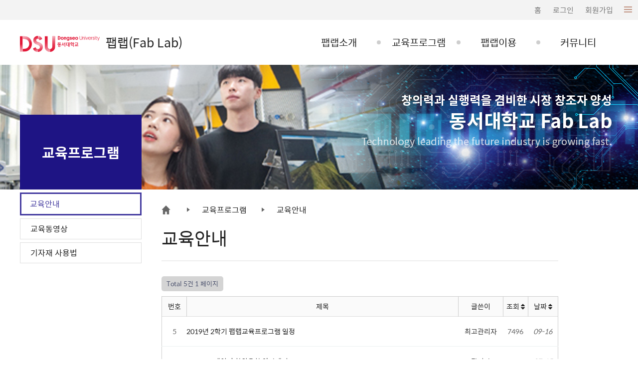

--- FILE ---
content_type: text/html; charset=utf-8
request_url: http://fablab.dongseo.ac.kr/bbs/board.php?bo_table=edu&sop=and&admin_mode=&sst=wr_hit&sod=desc&sfl=&stx=&sca=&page=1
body_size: 21467
content:
<!doctype html>
<html lang="ko">
<head>
<meta charset="utf-8">


<meta http-equiv="X-UA-Compatible" content="IE=edge,chrome=1"/>
<meta name="viewport" content="width=device-width,initial-scale=1.0,minimum-scale=1.0,maximum-scale=1.0,user-scalable=no">


<title>동서대학교 팹랩.</title>
<link rel="stylesheet" href="/theme/basic/css/default.css?ver=200220">
<link rel="stylesheet" href="http://fablab.dongseo.ac.kr/skin/board/basic/style.css?ver=200220">
<link href="/css/font.css" rel="stylesheet" type="text/css" />
    <link href="/css/reset.css" rel="stylesheet" />
    <link href="/css/swiper.min.css" rel="stylesheet" />
    <link href="/css/style.css?ver=2.2" rel="stylesheet" />
    <link href="/css/styleKDH.css?ver=0.1" rel="stylesheet" />
	
	<link href="/sub/css/style_sub.css?ver=2.2" rel="stylesheet" />
<link rel="stylesheet" href="/js/font-awesome/css/font-awesome.min.css">
<!--[if lte IE 8]>
<script src="/js/html5.js"></script>
<![endif]-->
<script>
// 자바스크립트에서 사용하는 전역변수 선언
var g5_url       = "http://fablab.dongseo.ac.kr";
var g5_bbs_url   = "http://fablab.dongseo.ac.kr/bbs";
var g5_is_member = "";
var g5_is_admin  = "";
var g5_is_mobile = "";
var g5_bo_table  = "edu";
var g5_sca       = "";
var g5_editor    = "smarteditor2";
var g5_cookie_domain = "";
</script>

<script src="/js/jquery_1.12.4.min.js" language="javascript"></script>

<script src="/js/jquery.menu.js?ver=200220"></script>
<script src="/js/common.js?ver=200220"></script>
<script src="/js/wrest.js?ver=200220"></script>
<script src="/js/placeholders.min.js"></script>
<script>
            if( /MSIE 7.*Trident/.test( navigator.userAgent ) ) {
                document.getElementsByTagName( "html" )[ 0 ].className += " ie-compatible";
            }
            </script>



</head>
<body>

<!---->


<!---->

  <div class="wrap" id="wrap">
    <!--헤더시작-->
    <header>
      <div class="mobilemenu">
        <div class="m_top">
          <h1 class="m_logo">
            <a href="/"><img src="/img/logo.png" />&nbsp;&nbsp;팹랩(Fab Lab)</a>
          </h1>
          <div class="m_btn_m">
            <a href="#" class="btn_menu"><img src="/img/menu_bk.png"/></a>
          </div>
        </div>
        <!--mtop-->
        <div class="mmenubg"></div>
        <div class="menuslide mob_only">
          <div class="meslin">
            <div class="m_m_h">
              <a href="/">홈</a><span>&nbsp;&nbsp;·&nbsp;&nbsp;</span>
              
			  <a href="/bbs/login.php">로그인</a><span>&nbsp;&nbsp;·&nbsp;&nbsp;</span>
              <a href="/bbs/register.php">회원가입</a>
			              </div>

            <!--<div class="menuclose">
              <a href="#" class="closebtn">닫기</a>
            </div>-->
            <div class="m_menulist">
              <ul>
                <li class="md1">
                  <a href="#" class="md1_h">팹랩소개</a>
                  <ul class="md1ul">
                    <li><a href="/sub/Int_fablab.php">팹랩소개</a></li>
                    <li><a href="/sub/space_utilization.php">공간소개</a></li>
                    <li><a href="/sub/equipment_guidance.php">장비안내</a></li>
                    <li><a href="/sub/way_tovisit.php">찾아오시는 길</a></li>
					<li><a href="http://bctemp.cafe24.com/bbs/board.php?bo_table=mentor&wr_id=1">팹랩멘토소개</a></li>
                  </ul>
                </li>
                <li class="md1">
                  <a href="#" class="md1_h">교육프로그램</a>
                  <ul class="md1ul">
                    <!-- <li><a href="/sub/sub02_01.php">입학정보</a></li> -->
                    <li><a href="/bbs/board.php?bo_table=edu">교육안내</a></li>
                    <li class="go_outweb">
                      <a href="/sub/tr_edu.php">교육동영상</a>
                    </li>
                    <li><a href="/bbs/board.php?bo_table=taskplay" >기자재 사용법</a></li>
                  </ul>
                </li>

                <li class="md1">
                  <a href="#" class="md1_h">팹랩이용</a>

                  <ul class="md1ul">
				  <li><a href="/sub/order_ckform.php">이용신청서류</a></li>
					<li><a href="/sub/order.php">이용신청하기</a></li>
					<li><a href="/sub/offline_edu.php">오프라인 교육신청</a></li>
                                      </ul>
                </li>

               <!-- <li class="md1">
                  <a href="#" class="md1_h">바로가기</a>
                  <ul class="md1ul">
                    <li><a href="/bbs/board.php?bo_table=deal">장터</a></li>
                    <li><a href="/bbs/board.php?bo_table=commu">동호회</a></li>
                    <li><a href="/sub/make_all.php">메이크올</a></li>
                  </ul>
                </li>
				-->
                <li class="md1">
                  <a href="#" class="md1_h">커뮤니티</a>
                  <ul class="md1ul">
                    <li><a href="/bbs/board.php?bo_table=notice">공지사항</a></li>
                    <li><a href="/bbs/board.php?bo_table=event">행사안내</a></li>
                    <li><a href="/bbs/board.php?bo_table=gallery">포토갤러리</a></li>
                    <li><a href="/bbs/board.php?bo_table=taskgallery">작품모음집</a></li>
                    <li><a href="/sub/faq.php">자주묻는질문</a></li>
                  </ul>
                </li>

                <li class="md1">
                  <a href="#" class="md1_h">마이페이지</a>
                  <ul class="md1ul">
                    <li><a href="/member/mypage.php">이용신청정보</a></li>
					 <li><a href="/member/mypage_offline_edu.php">오프라인 교육신청 정보</a></li>
                    <li><a href="/bbs/board.php?bo_table=training">교육이수</a></li>
                    <li><a href="/bbs/member_confirm.php?url=http://bctemp.cafe24.com/bbs/register_form.php">회원정보수정</a></li>
					<li><a href="/bbs/logout.php">로그아웃</a></li>
                  </ul>
                </li>
              </ul>
            </div>
          </div>
        </div>
        <!--menuslide-->
      </div>
      <!--mobilemenu-->
      <div class="headerin">
        <div class="utill">
          <div class="utillin">
            <a href="#">홈</a>
			 			<a href="/bbs/login.php">로그인</a>
            <a href="/bbs/register.php">회원가입</a>
			            <a href="/sub/sitemap.php" class="btn_sitemap">
              <div></div>
            </a>
          </div>
        </div>
        <!--utill-->
        <div class="gnb">
          <div class="gnbinner">
            <h1>
              <a href="/"
                ><img src="/img/logo.png" />&nbsp;&nbsp;팹랩(Fab Lab)</a
              >
            </h1>
            <div class="navi">
              <div class="navinner">
                <ul>
                  <li class="d1">
                    <a href="#">팹랩소개</a>
                    <div class="d2nav">
                      <ul>
                        <li class="d2"><a href="/sub/Int_fablab.php">팹랩소개</a></li>
                        <li class="d2"><a href="/sub/space_utilization.php">공간소개</a></li>
                        <li class="d2"><a href="/sub/equipment_guidance.php">장비안내</a></li>
                        <li class="d2"><a href="/sub/way_tovisit.php">찾아오시는 길</a></li>
						<li class="d2"><a href="/bbs/board.php?bo_table=mentor&wr_id=1">팹랩멘토소개</a></li>
                      </ul>
                    </div>
                    <!--d2nav-->
                  </li>
                  <!--d1-->

                  <li class="d1">
                    <a href="#">교육프로그램</a>
                    <div class="d2nav">
                      <ul>
                        <li class="d2"><a href="/bbs/board.php?bo_table=edu">교육안내</a></li>
                        <li class="d2"><a href="/sub/tr_edu.php">교육동영상</a></li>
                        <li class="d2"><a href="/bbs/board.php?bo_table=taskplay">기자재 사용법</a></li>
                      </ul>
                    </div>
                    <!--d2nav-->
                  </li>
                  <!--d1-->

                  <li class="d1">
                    <a href="#">팹랩이용</a>
                    <div class="d2nav">
                      <ul>
						<li class="d2"><a href="/sub/order_ckform.php">이용신청서류</a></li>
						<li class="d2"><a href="/sub/order.php">이용신청하기</a></li>
						<li class="d2"><a href="/sub/offline_edu.php">오프라인 교육신청</a></li>
                                              </ul>
                    </div>
                    <!--d2nav-->
                  </li>
                  <!--d1-->

                  <!--<li class="d1">
                    <a href="#">바로가기</a>
                    <div class="d2nav">
                      <ul>
                        <li class="d2"><a href="/bbs/board.php?bo_table=deal">장터</a></li>
                        <li class="d2"><a href="/bbs/board.php?bo_table=commu">동호회</a></li>
                        <li class="d2"><a href="/sub/make_all.php">메이크올</a></li>
                      </ul>
                    </div>

                  </li>
                  d1-->

                  <li class="d1">
                    <a href="#">커뮤니티</a>
                    <div class="d2nav">
                      <ul>
                        <li class="d2"><a href="/bbs/board.php?bo_table=notice">공지사항</a></li>
                        <li class="d2"><a href="/bbs/board.php?bo_table=event">행사안내</a></li>
                        <li class="d2"><a href="/bbs/board.php?bo_table=gallery">포토갤러리</a></li>
                        <li class="d2"><a href="/bbs/board.php?bo_table=taskgallery">작품모음집</a></li>
                        <li class="d2"><a href="/sub/faq.php">자주묻는질문</a></li>
                      </ul>
                    </div>
                    <!--d2nav-->
                  </li>
                  <!--d1-->
                </ul>
                <!--d1ul-->
              </div>
              <!--navinner-->
            </div>
            <!--navi-->
          </div>
          <!--gnbinner-->
        </div>
        <!--gnb-->
      </div>
      <!--headerin-->
    </header>
    <!--헤더끝-->	
        <div class="subtop subtop_b001">
			<p class="sbt_eng">Dept. of Applied Electronics Engineering</p>
			<h2 class="sbt_h2">교육프로그램</h2>
		</div>

        <section class="subcon1">
			<div class="navleft">
                <h1>교육프로그램</h1>
                <ul>
					<li class="activeleft_on"><a href="/bbs/board.php?bo_table=edu">교육안내</a></li>
					<li class=""><a href="/sub/tr_edu.php">교육동영상</a></li>
					<li class=""><a href="/bbs/board.php?bo_table=taskplay">기자재 사용법</a></li>
                </ul>
            </div><!--navleft-->
            <div class="subinner">
                <div class="innernavi">
                <a href="/" class="iconhome"><img src="/sub/img/icon_home.png"></a>
                <a href="#" class="topn02">교육프로그램</a><a href="#" class="topn02">교육안내</a>
                </div>
                <h2>교육안내</h2>
                <div class="line01"></div>

        <div class="subin bbdd"><style>
.monone{display:none}
.mononetb{display:none}

@media screen and (min-width:768px){
.monone{display: table-cell;}
.mononetb{display: table-cell;}

}
</style>
<!-- 게시판 목록 시작 { -->
<div id="bo_list" style="width:100%">


    <!-- 게시판 페이지 정보 및 버튼 시작 { -->
    <div id="bo_btn_top">
        <div id="bo_list_total">
            <span>Total 5건</span>
            1 페이지
        </div>

            </div>
    <!-- } 게시판 페이지 정보 및 버튼 끝 -->

    <!-- 게시판 카테고리 시작 { -->
        <!-- } 게시판 카테고리 끝 -->

    <form name="fboardlist" id="fboardlist" action="./board_list_update.php" onsubmit="return fboardlist_submit(this);" method="post">
    <input type="hidden" name="bo_table" value="edu">
    <input type="hidden" name="sfl" value="">
    <input type="hidden" name="stx" value="">
    <input type="hidden" name="spt" value="">
    <input type="hidden" name="sca" value="">
    <input type="hidden" name="sst" value="wr_hit">
    <input type="hidden" name="sod" value="desc">
    <input type="hidden" name="page" value="1">
    <input type="hidden" name="sw" value="">

    <div class="tbl_head01 tbl_wrap">
        <table>
        <caption>행사안내 목록</caption>
        <thead>
        <tr>
                        <th scope="col">번호</th>
            <th scope="col">제목</th>
            <th scope="col" class="monone">글쓴이</th>
            <th scope="col" class="monone"><a href="/bbs/board.php?bo_table=edu&amp;sop=and&admin_mode=&amp;sst=wr_hit&amp;sod=asc&amp;sfl=&amp;stx=&amp;sca=&amp;page=1">조회 <i class="fa fa-sort" aria-hidden="true"></i></a></th>
                                    <th scope="col"><a href="/bbs/board.php?bo_table=edu&amp;sop=and&admin_mode=&amp;sst=wr_datetime&amp;sod=desc&amp;sfl=&amp;stx=&amp;sca=&amp;page=1">날짜  <i class="fa fa-sort" aria-hidden="true"></i></a></th>
        </tr>
        </thead>
        <tbody>
                <tr class="">
                        <td class="td_num2">
            5            </td>

            <td class="td_subject" style="padding-left:0px">
                                <div class="bo_tit">
                    
                    <a href="http://fablab.dongseo.ac.kr/bbs/board.php?bo_table=edu&amp;wr_id=1&amp;sst=wr_hit&amp;sod=desc&amp;sop=and&amp;page=1&admin_mode=&admin_mode=">
                                                                        2019년 2학기 팹랩교육프로그램 일정                       
                    </a>
                    <i class="fa fa-download" aria-hidden="true"></i>                                    </div>

            </td>
            <td class="td_name sv_use mononetb" ><span class="sv_member">최고관리자</span></td>
            <td class="td_num mononetb">7496</td>
                                    <td class="td_datetime">09-16</td>

        </tr>
                <tr class="">
                        <td class="td_num2">
            4            </td>

            <td class="td_subject" style="padding-left:0px">
                                <div class="bo_tit">
                    
                    <a href="http://fablab.dongseo.ac.kr/bbs/board.php?bo_table=edu&amp;wr_id=7&amp;sst=wr_hit&amp;sod=desc&amp;sop=and&amp;page=1&admin_mode=&admin_mode=&admin_mode=">
                                                                        2021 IoT메이커 창의융합 아카데미 - MERC LIGHTING CLASS                       
                    </a>
                    <i class="fa fa-download" aria-hidden="true"></i>                                    </div>

            </td>
            <td class="td_name sv_use mononetb" ><span class="sv_member">관리자</span></td>
            <td class="td_num mononetb">4581</td>
                                    <td class="td_datetime">07-15</td>

        </tr>
                <tr class="">
                        <td class="td_num2">
            3            </td>

            <td class="td_subject" style="padding-left:0px">
                                <div class="bo_tit">
                    
                    <a href="http://fablab.dongseo.ac.kr/bbs/board.php?bo_table=edu&amp;wr_id=8&amp;sst=wr_hit&amp;sod=desc&amp;sop=and&amp;page=1&admin_mode=&admin_mode=&admin_mode=&admin_mode=">
                                                                        2021 청정에너지 창의융합 아카데미 - SOLAR School                       
                    </a>
                    <i class="fa fa-download" aria-hidden="true"></i>                                    </div>

            </td>
            <td class="td_name sv_use mononetb" ><span class="sv_member">관리자</span></td>
            <td class="td_num mononetb">4456</td>
                                    <td class="td_datetime">07-22</td>

        </tr>
                <tr class="">
                        <td class="td_num2">
            2            </td>

            <td class="td_subject" style="padding-left:0px">
                                <div class="bo_tit">
                    
                    <a href="http://fablab.dongseo.ac.kr/bbs/board.php?bo_table=edu&amp;wr_id=5&amp;sst=wr_hit&amp;sod=desc&amp;sop=and&amp;page=1&admin_mode=&admin_mode=&admin_mode=&admin_mode=&admin_mode=">
                                                                        2021 잇테리어 메이커스 경진대회                       
                    </a>
                    <i class="fa fa-download" aria-hidden="true"></i>                                    </div>

            </td>
            <td class="td_name sv_use mononetb" ><span class="sv_member">관리자</span></td>
            <td class="td_num mononetb">4410</td>
                                    <td class="td_datetime">05-06</td>

        </tr>
                <tr class="">
                        <td class="td_num2">
            1            </td>

            <td class="td_subject" style="padding-left:0px">
                                <div class="bo_tit">
                    
                    <a href="http://fablab.dongseo.ac.kr/bbs/board.php?bo_table=edu&amp;wr_id=9&amp;sst=wr_hit&amp;sod=desc&amp;sop=and&amp;page=1&admin_mode=&admin_mode=&admin_mode=&admin_mode=&admin_mode=&admin_mode=">
                                                                        2021 EPIC 특화센터 장비활용 교육과정 - Bluetooth Speaker PCB · Enclosure…                       
                    </a>
                    <i class="fa fa-download" aria-hidden="true"></i>                                    </div>

            </td>
            <td class="td_name sv_use mononetb" ><span class="sv_member">관리자</span></td>
            <td class="td_num mononetb">3412</td>
                                    <td class="td_datetime">07-22</td>

        </tr>
                        </tbody>
        </table>
    </div>

    
    </form>
     
       <!-- 게시판 검색 시작 { -->
    <fieldset id="bo_sch">
        <legend>게시물 검색</legend>

        <form name="fsearch" method="get">
        <input type="hidden" name="bo_table" value="edu">
        <input type="hidden" name="sca" value="">
        <input type="hidden" name="sop" value="and">
        <label for="sfl" class="sound_only">검색대상</label>
        <select name="sfl" id="sfl">
            <option value="wr_subject">제목</option>
            <option value="wr_content">내용</option>
            <option value="wr_subject||wr_content">제목+내용</option>
            <option value="mb_id,1">회원아이디</option>
            <option value="mb_id,0">회원아이디(코)</option>
            <option value="wr_name,1">글쓴이</option>
            <option value="wr_name,0">글쓴이(코)</option>
        </select>
        <label for="stx" class="sound_only">검색어<strong class="sound_only"> 필수</strong></label>
        <input type="text" name="stx" value="" required id="stx" class="sch_input"  maxlength="20" placeholder="검색어 입력" >
        <button type="submit" value="검색" class="sch_btn"><i class="fa fa-search" aria-hidden="true"></i><span class="sound_only">검색</span></button>
        </form>
    </fieldset>
    <!-- } 게시판 검색 끝 -->   
</div>




<!-- 페이지 -->


<!-- } 게시판 목록 끝 -->

                </div><!--subin-->
            </div><!--subinner-->

        </section><!--subcon1-->

		<footer>
	<div class="footerinner">
		<ul>
			<li><h2>동서대학교팹랩</h2></li>
			<li><div><a href="/sub/privacy.php">개인정보처리방침</a>&nbsp;&nbsp;<a href="/sub/noemail.php">이메일무단수집거부</a></div>
			<div>(47011) 부산광역시 사상구 주례로 47 동서대학교 전자정보관 2층 TEL: 051-320-2954</div>
			<div>Copyright<a href="/adm">(C)</a> DONGSEO UNIVERSITY FABLAB. All Rights Reserved.</div>
			</li>
			<li>
				<div class="family">
                    <select name="family" onchange="window.open(value,'_blank');" class="mainselect">
                    <option value="FamilySite">FamilySite</option>
                    <option value="https://www.dongseo.ac.kr">동서대학교</option>
                    </select>
                </div>
			</li>
		</ul>
	</div><!--footerinner-->
</footer>




 </div> <!--#wrap-->
  
    <script src="/js/swiper.min.js" language="javascript"></script>
    <script src="/js/main.js" language="javascript"></script>
  </body>
</html>
<!-- 사용스킨 : basic -->


<!-- ie6,7에서 사이드뷰가 게시판 목록에서 아래 사이드뷰에 가려지는 현상 수정 -->
<!--[if lte IE 7]>
<script>
$(function() {
    var $sv_use = $(".sv_use");
    var count = $sv_use.length;

    $sv_use.each(function() {
        $(this).css("z-index", count);
        $(this).css("position", "relative");
        count = count - 1;
    });
});
</script>
<![endif]-->

</body>
</html>


--- FILE ---
content_type: text/css
request_url: http://fablab.dongseo.ac.kr/css/font.css
body_size: 1377
content:
@charset "utf-8";
/* CSS Document */
/*왼&#xE000;, 오른쪽 화살표는 &#xE001;*/
@font-face {
  font-family: "Spoqa Han Sans";
  font-weight: 700;
  src: local("SpoqaHanSans-Bold"),
    url("/SpoqaHanSans_subset/SpoqaHanSansBold.woff2") format("woff2"),
    url("/SpoqaHanSans_subset/SpoqaHanSansBold.woff") format("woff"),
    url("/SpoqaHanSans_subset/SpoqaHanSansBold.ttf") format("truetype");
}

@font-face {
  font-family: "Spoqa Han Sans";
  font-weight: 400;
  src: local("SpoqaHanSans-Regular"),
    url("/SpoqaHanSans_subset/SpoqaHanSansRegular.woff2") format("woff2"),
    url("/SpoqaHanSans_subset/SpoqaHanSansRegular.woff") format("woff"),
    url("/SpoqaHanSans_subset/SpoqaHanSansRegular.ttf") format("truetype");
}

@font-face {
  font-family: "Spoqa Han Sans";
  font-weight: 300;
  src: local("SpoqaHanSans-Light"),
    url("/SpoqaHanSans_subset/SpoqaHanSansLight.woff2") format("woff2"),
    url("/SpoqaHanSans_subset/SpoqaHanSansLight.woff") format("woff"),
    url("/SpoqaHanSans_subset/SpoqaHanSansLight.ttf") format("truetype");
}

@font-face {
  font-family: "Spoqa Han Sans";
  font-weight: 100;
  src: local("SpoqaHanSans-Thin"),
    url("/SpoqaHanSans_subset/SpoqaHanSansThin.woff2") format("woff2"),
    url("/SpoqaHanSans_subset/SpoqaHanSansThin.woff") format("woff"),
    url("/SpoqaHanSans_subset/SpoqaHanSansThin.ttf") format("truetype");
}


--- FILE ---
content_type: text/css
request_url: http://fablab.dongseo.ac.kr/css/reset.css
body_size: 1161
content:
@charset "utf-8";
/* CSS Document  @import url("/css/font.css");*/

* {
  margin: 0;
  padding: 0;
}
/*나눔고딕 활용시 "Nanum Gothic"*/
body {
  font-family: "Spoqa Han Sans", "돋움", Dotum, Helvetica, Arial, Gotham,
    sans-serif;
  font-size: 14px;
  line-height: 1.4em;
  font-weight: 400;
  color: #222;
}
a {
  color: #222;
  text-decoration: none;
}
img {
  border: none;
  vertical-align: top;
}
input {
  vertical-align: top;
  -webkit-appearance: none;
  -webkit-border-radius: 0;
}

input[type="radio"] {
  -webkit-appearance: radio;
  -webkit-border-radius: 50%;
  vertical-align: middle;
}

input[type="checkbox"] {
  -webkit-appearance: checkbox;
  vertical-align: middle;
}


select {
  position: relative;
  box-sizing: border-box;
  -webkit-appearance: none;
  -moz-appearance: none;
  -ms-appearance: none;
  appearance: none;
  box-shadow: none;
  background-image: url(/img/icon_select_arrow.png);
  background-repeat: no-repeat;
  background-size: 10px;
  background-position: center right 10px;
  padding-left: 6px;
}
select::-ms-expand {
  display: none;
}

ol,
ul {
  list-style: none;
}

table {
  border-collapse: collapse;
}


--- FILE ---
content_type: text/css
request_url: http://fablab.dongseo.ac.kr/css/style.css?ver=2.2
body_size: 15287
content:
@charset "utf-8";
@import url("/css/style_subnew.css");
/* CSS Document */
/*왼&#xE000;, 오른쪽 화살표는 &#xE001;*/
#wrap {
  width: 100%;
  overflow: hidden;
  position: relative;
  min-width: 320px;
  max-width: 1920px;
  margin: 0 auto;
}

.m_top {
  position: relative;
  height: 50px;
}

.m_logo {
  font-size: 14px;
  color: #555;
  line-height: 50px;
  padding-left: 15px;
}
.m_logo a {
  font-weight: 400;
}
.m_logo img {
  width: 100px;
  vertical-align: middle;
}
.m_btn_m {
  position: absolute;
  top: 14px;
  right: 7px;
  padding: 0 8px;
}
.m_btn_m img {
  width: 20px;
}
.m_m_h {
  text-align: center;
  padding: 15px 0px;
  background-color: #433a9f;
}
.m_m_h a {
  color: #fff;
}
.m_m_h span {
  font-weight: bold;
  font-size: 16px;
  color: #bfbfbf;
}
.sidebtn a {
  display: block;
}
.mmenubg {
  width: 100%;
  height: 100%;
  background-color: rgba(0, 0, 0, 0.5);
  position: fixed;
  top: 0;
  left: 0;
  z-index: 100001;
}
.menuslide {
  background-color: #fff;
  width: 250px;
  position: fixed;
  top: 0;
  right: -250px;
  height: 100%;
  z-index: 100002;
}
.meslin {
  position: relative;
}
.menuclose {
  display: block;
  position: absolute;
  top: 10px;
  right: 10px;
}
.closebtn img {
  width: 32px;
}
.m_menulist {
  padding-top: 10px;
}
.md1 {
  border-bottom: 1px solid #ececec;
}
.md1 a {
  display: block;
  line-height: 48px;
  font-size: 15px;
  color: #222;
  padding-left: 10px;
}

.md1_h.coloractive {
  color: #433a9f;
}
.md1 > ul {
  display: none;
  background-color: #1b1745;
}

.md1 > ul li {
  border-bottom: 1px solid #4c477c;
}
.md1 > ul a {
  color: #fff;
  padding-left: 20px;
}
/*.md1:hover > ul{display: block}*/

.mmenubg {
  display: none;
}

.headerin {
  display: none;
}

.section00 {
  height: 800px;
  background-color: #eee;
}

/*메인컨테이너*/

.swiper-pagination-bullet {
  background-color: #fff;
  width: 14px;
  height: 14px;
  border: 1px solid #555;
}
.swiper-pagination-bullet-active {
}

.mainsl {
  position: relative; background-color:#f3f3f3
}
.mainsl .swiper-slide {
  position: relative;
  overflow: hidden;
  height: 45vw;
  background-color: #888;
}

.mainsl .swiper-slide img {
  width: 160%;
  position: absolute;
  top: 50%;
  left: 50%;
  transform: translate(-50%, -50%);
}

/*
.mainsl .swiper-slide img {
  width: 160%;
  display: block;
  margin-left: -30%;
}
*/

.section02 {
  background-color: #f5f5f5;
  padding: 30px 15px;
  background-image: url("../img/bg_dot.png");
}

.photo_g {
  overflow: hidden;
}
.galsl {
  position: relative;
}

.galsl .swiper-slide {
  background-color: #888;
  height: 70vw;
  position: relative;
  overflow: hidden;
}

.galsl .swiper-slide a {
  display: block;
  height: 100%;
}
.galsl .swiper-slide a img {
  width: 250%;
  height:auto;
  transition: all 0.5s;
  position: absolute;
  top: 50%;
  left: 50%;
  transform: translate(-50%, -50%);
}
.galsl .swiper-slide a:hover img {
  transform: translate(-50%, -50%) scale(1.1);
}

.photo_g h1 {
  line-height: 1.5em;
  margin-bottom: 14px;
  font-size: 18px;
  color: #333;
}

.galtxt_box {
  position: absolute;
  bottom: 0px;
  left: 0px;
  width: 100%;
  height: 50px;
  background-color: rgba(0, 0, 0, 0.6);
  color: #fff;
  line-height: 50px;
}

.galtxt_box h2 {
  display: inline-block;
  width: 60%;
  box-sizing: border-box;
  padding-left: 20px;
  font-size: 14px;
  white-space: nowrap;
  text-overflow: ellipsis;
  overflow: hidden;
  font-weight: 400;
}
.galtxt_box h4 {
  position: absolute;
  top: 0px;
  right: 20px;
  text-align: right;
  width: 38%;
  box-sizing: border-box;
  font-size: 14px;
  color: rgba(255, 255, 255, 0.8);
}

.galsl .swiper-pagination {
  bottom: 0px;
}

.galsl .swiper-wrapper {
  padding-bottom: 40px;
}
.galsl .swiper-pagination-bullet {
  background-color: #383e4e;
  z-index: 100;
}

.section03 {
  padding: 30px 0px 10px;
}


.main_newsinn{padding:0 15px; }
.newsinner{border:1px solid #ddd;}

.news_h{background-color:#eeeeee; border-bottom:1px solid #ddd}
.news_h ul:after{content: ""; display: block; clear: both;}
.news_h ul li{float:left; width:50%; background-color:#fff; margin:0px;border-right:1px solid #ddd; text-align:center;position:relative;}
.news_h ul li:nth-child(2){border-right:0px;}
.news_h ul li a{line-height:40px; padding-left:7px;}


.icon_more{display:inline-block;position:relative; text-indent:-99999px; width:25px;}
.icon_more:before{content:""; display:block; position:absolute; width:1px; height:11px; top:50%; left:50%; transform:translate(-50%,-50%); background-color:#888}
.icon_more:after{content:""; display:block; position:absolute; width:11px; height:1px; top:50%; left:50%; transform:translate(-50%,-50%); background-color:#888}
.icon_more.icon_more_on:before{background-color:#433a9f}
.icon_more.icon_more_on:after{background-color:#433a9f}

.mn_inner{padding:10px; box-sizing:border-box; position:relative; min-height:230px;}
.mn_inner ul{position:relative;}
.mn_inner ul:after{content: ""; display: block; clear: both;}
.mn_inner li:after{content: ""; display: block; clear: both;}
.mn_inner li{margin-bottom:10px;}
.mn_inner li.nodata{text-align:center; padding: 30px 0px 0px;}


.mn_inner .news_date{float:left; width:36%;max-width: 120px; background-color:#666; color:#fff; border-radius:30px; text-align:center; margin-right:2%; line-height:26px;}

.mn_inner li.first_news{margin-bottom: 15px;border-bottom: 1px solid #ddd;padding-bottom: 15px;}
.mn_inner .article{float:left; width:62%; }
.mn_inner .article .news_con{display: block; width:100%;white-space:nowrap;text-overflow:ellipsis; overflow:hidden; line-height:26px; margin-bottom:6px; font-size:16px; margin-bottom:6px;}
.first_news .news_date{width:32%; margin-right:4%; margin-left:2%; background-color:#383e4e; color:#fff; border-radius:0px; text-align:center; line-height:1.4em; height:80px; padding-top:16px;}
.first_news .news_date span{display:block; font-size:24px; font-weight:bold; margin-top:6px;}

.mn_inner .news_con{}

.mn_inner .ilban_geul .news_con{float:left; width:62%; white-space:nowrap;text-overflow:ellipsis; overflow:hidden; line-height:26px;}
.mn_inner .ilban_geul .news_date{}

.mn_inner .co{line-height:1.4em; height:2.8em; text-overflow:ellipsis; overflow:hidden; width:98%; position:relative; display: -webkit-box;  
  -webkit-line-clamp: 2; -webkit-box-orient: vertical; }

.ilban_geu:after{content: ""; display: block; clear: both;}
.ilban_geu{height:40px;}


/*.mn_inner .co:after{content:""; display:block; width:10px; height:1px; background-color:#fff; border-bottom:1px dotted #333; position:absolute; bottom:8px;right:0px;border-bottom-width : 2px; }
*/

.subpage_go{margin-top:30px}
.btnpg_inner{background-color:#f9f9f9; padding:0 15px; background-image:url('/img/stripe_01.png')}
.btnpg_inner ul{}
.btnpg_inner ul:after{content: ""; display: block; clear: both;}
.btnpg_inner ul li{float:left; width:33.33%; text-align:center; height:120px;}
.btnpg_inner ul li a{display:block; height:120px;  padding-top:84px;  background-repeat:no-repeat;  background-size:50px; background-position: center 20px}
.btnpg_inner ul li h3{font-size:15px; font-weight:400; color:#333}

.btnpg_inner ul li:nth-child(1) a{background-image:url('/img/icon_main01.png');}
.btnpg_inner ul li:nth-child(2) a{background-image:url('/img/icon_main02.png');}
.btnpg_inner ul li:nth-child(3) a{background-image:url('/img/icon_main03.png');}

/*푸터*/
footer{background-color:#31343d; padding: 30px 15px; box-sizing:border-box}
.footerinner{color:#dbdbdb}
.footerinner li{margin-bottom:20px; }
.footerinner li a{color:#eee; line-height:1.4em}
.footerinner li:nth-child(1) h2{font-size:18px; color:#9b9b9b}
.footerinner li:nth-child(2) div{line-height:1.4em; margin-bottom:8px; width:100%; word-break: keep-all;}

.family select{-webkit-appearance: none; -moz-appearance: none; -ms-appearance: none;appearance: none;
			border: 1px solid #666;background-color: #31343d;color: #a9a9a9; height: 28px; width: 140px;padding-left:10px; background-image:url('/img/icon_down00.png'); background-size:8px auto;background-repeat: no-repeat;
    background-position: right 8px center;}
.family select::-ms-expand {display:none}







/*모바일끝=====================================================================*/
@media screen and (min-width: 768px) {
  .galsl .swiper-slide {height: 40vw;}
.first_news .news_date{width: 34%; margin-left:0;}


}

/*태블릿끝=====================================================================*/
@media screen and (min-width: 1024px) {
  .mobilemenu {
    display: none;
  }

  .headerin {
    display: block;
    position: relative;
  }
  .utill {
    height: 40px;
    background-color: #f3f3f3;
  }
  .utillin {
    max-width: 1200px;
    margin: 0 auto;
    text-align: right;
    position: relative;
  }
  .utillin a {
    display: inline-block;
    margin: 0 10px;
    color: #777;
    line-height: 40px;
    font-size: 15px;
  }

  .btn_sitemap {
    width: 18px;
    display: block;
    height: 40px;
    position: absolute;
  }
  .btn_sitemap div {
    width: 16px;
    height: 2px;
    background-color: #c09381;
    position: absolute;
    top: 18px;
    right: 0px;
  }

  .btn_sitemap div::before {
    display: block;
    content: "";
    width: 16px;
    height: 2px;
    background-color: #c09381;
    margin-top: -5px;
  }

  .btn_sitemap div::after {
    display: block;
    content: "";
    width: 16px;
    height: 2px;
    background-color: #c09381;
    margin-top: 8px;
  }

  .gnb {
    background-color: #fff;
  }
  .gnbinner {
    position: relative;
    max-width: 1200px;
    margin: 0 auto;
    height: 90px;
  }

  .gnbinner h1 {
    line-height: 90px;
    font-weight: 400;
    /*font-size: 22px;*/
	font-size: 25px;
    width: 343px;
  }
  .gnbinner h1 a {
    display: block;
  }
  .gnbinner h1 img {
    vertical-align: middle;
  }

  .navi {
    position: absolute;
    top: 0px;
    right: 0px;
    z-index: 500;
  }

  .navinner {
    position: relative;
  }
  .navinner ul:after {
    content: "";
    display: block;
    clear: both;
  }
  .navinner .d1 {
    float: left;
    width: 160px;
    text-align: center;
    position: relative;
  }

  .navinner .d1:after {
    content: "";
    display: block;
    width: 8px;
    height: 8px;
    background-color: #cecece;
    position: absolute;
    top: 50%;
    transform: translate(4px, -50%);
    border-radius: 50%;
    right: 0px;
  }

   .navinner .d1:last-child:after{display:none;}

  .navinner .d1 > a {
    line-height: 90px;
    font-size: 20px;
    display: block;
  }
  .d2nav {
    background-color: #1b1745;
    position: absolute;
    width: 100%;
    top: 80px;
    display: none;
  }
  .d2nav a {
    color: #fff;
  }

  .d2nav .d2 {
    border-bottom: 1px solid #4c477c;
    line-height: 44px;
  }
  .d2nav .d2 a {
    display: block;
  }

  .d2nav .d2 a:hover {
    background-color: #433a9f;
  }

  .navinner .d1:hover .d2nav {
    display: block;
  }

  .mainsl .swiper-slide {
    height: 550px;
  }

  .mainsl .swiper-slide img {
    width: auto;
    height: 100%;
  }
  .section02 {
    padding: 30px 0px;
  }
  .photo_g {
    max-width: 1200px;
    margin: 0 auto;

    position: relative;
  }

  .galsl .swiper-slide {
    height: 11vw;
  }

  .galsl .swiper-pagination-bullet {
    display: none;
  }

  .photo_g h1 {
    margin-bottom: 14px;
    font-size: 24px;
  }


.main_newsinn{padding:0 0px; max-width:1200px; margin:0 auto; padding:30px 0px 50px;}



.se03inner{max-width:1200px; margin:0 auto}
.se03inner:after{content: ""; display: block; clear: both;}
.main_newsinn{float:left; width:49%; margin-right:2%;}
.subpage_go{float:left; width:49%}
.news_h ul li{width:180px;}
.news_h ul li a{line-height:50px; font-size:16px; padding-left: 28px;}
.icon_more{width:50px;}

.mn_inner .news_date{width:90px;     font-size: 13px; margin-right: 18px;}

.mn_inner{padding:25px 30px 15px; box-sizing:border-box}
.first_news .news_date{width:80px; height:80px;     margin-right: 21px;  font-size: 14px; margin-left:5px}
.mn_inner .article{width:calc(100% - 106px);}
.mn_inner .ilban_geul .news_con{width:calc(100% - 108px);}


.mn_inner{min-height:258px;}


.btnpg_inner{padding:0px 0px; background-color:#fff; background-image:none; position:relative;}
.btnpg_inner ul li{width:48%; position:relative;}

.btnpg_inner ul li h3{font-size:18px;}
.btnpg_inner ul li a{padding-top:106px;}
.btnpg_inner ul li:nth-child(2) a h3{color:#fff}
.btnpg_inner ul li:nth-child(3) a h3{color:#fff}

.btnpg_inner ul li:nth-child(2) a{background-image:none;}
.btnpg_inner ul li:nth-child(3) a{background-image:none;}

.btnpg_inner ul li:nth-child(2) a div{width:80px; height:80px; background-color:#fff; position:absolute; top:15px; left:50%; transform:translateX(-50%); border-radius:50%; background-image: url('/img/icon_main02.png');    background-repeat: no-repeat;background-size: 50px; background-position: center; box-shadow:1px 3px 10px rgba(0,0,0,0.4);transition: all 0.3s}

.btnpg_inner ul li:nth-child(3) a div{width:80px; height:80px; background-color:#fff; position:absolute; top:15px; left:50%; transform:translateX(-50%); border-radius:50%; background-image: url('/img/icon_main03.png');    background-repeat: no-repeat;background-size: 50px; background-position: center; box-shadow:1px 3px 10px rgba(0,0,0,0.4);transition: all 0.3s}



.btnpg_inner ul li:nth-child(1) a:hover{background-position: right bottom 10px;}
.btnpg_inner ul li:nth-child(2) a:hover div{background-position: center bottom 20px;}
.btnpg_inner ul li:nth-child(3) a:hover div{background-position: center bottom 20px;}


.btnpg_inner ul li:nth-child(1){height:312px; border:5px solid #1b1464; margin-right:4%; padding:26px 26px; box-sizing:border-box; background-image:url('/img/stripe_vertical.png'); background-repeat: no-repeat;}
.btnpg_inner ul li:nth-child(2){background-color:#1b1464; height:143px; margin-bottom:26px;background-image:url('/img/stripe_02.png'); background-size: 400px auto; }
.btnpg_inner ul li:nth-child(3){background-color:#1b1464; height:143px;background-image:url('/img/stripe_02.png'); background-size: 400px auto; }

.btnpg_inner ul li:nth-child(1) a{padding-top:20px; text-align:left;background-size: 120px auto;  display:block; height:100%; background-position: right bottom 5px; transition: all 0.3s}
.btnpg_inner ul li:nth-child(1) a h3{font-size:22px; color:#1b1464; background-image:url('/img/arrow_main.png'); background-repeat: no-repeat; background-size: 58px auto;  background-position: 126px center; }
.btnpg_inner ul li:nth-child(1) a h3 span{color:#c69d8b; }



footer{padding:30px 15px 10px;}
.footerinner{max-width:1200px; margin:0 auto}

.footerinner ul:after{content: ""; display: block; clear: both;}
.footerinner li{float:left;}
.footerinner li:nth-child(1){width:20%}
.footerinner li:nth-child(2){width:60%}
.footerinner li:nth-child(3){width:20%}

.footerinner li:nth-child(1) h2{font-size:24px; padding-top:30px; box-sizing:border-box;}


  /*======================================================================================================*/
}



@media screen and (min-width: 1200px) {
.main_newsinn{width:660px; margin-right:30px;}
.subpage_go{width:510px;}


 /*======================================================================================================*/

}


--- FILE ---
content_type: text/css
request_url: http://fablab.dongseo.ac.kr/css/styleKDH.css?ver=0.1
body_size: 6670
content:


.sevice_time_section{background-color:#f8f8f8}
.srti_inner{padding:30px 10px 50px; max-width:1200px; margin: 0 auto}
.time_se_h{text-align:center; font-size:18px; font-weight:bold;}
.time_se_h img{vertical-align:middle; width: 24px;}

.time_calul01{background-color:#eee; border-top:2px solid #555; margin-top:20px;}
.time_cal ul{margin-bottom:0px !important}
.time_cal ul:after{content: ""; display: block; clear: both;}
.time_cal li{float:left; width:14.28%; }

.time_calul01 li{font-size:10px; text-align:center; font-weight:bold; padding:6px 0px;}
.time_calul01 li span{font-size:13px;}


.time_calul02{border:1px solid #ddd;}
.time_calul02 li{border-right:1px solid #ddd; border-top:1px solid #ddd; height:94px; padding:4px;box-sizing:border-box; font-size:13px; position:relative;color:#222; }
.time_calul02 li:nth-child(1){border-top:0px; color:#f75866}
.time_calul02 li:nth-child(2){border-top:0px;}
.time_calul02 li:nth-child(3){border-top:0px;}
.time_calul02 li:nth-child(4){border-top:0px;}
.time_calul02 li:nth-child(5){border-top:0px;}
.time_calul02 li:nth-child(6){border-top:0px;}
.time_calul02 li:nth-child(7){border-top:0px;}

.time_calul02 li:nth-child(7n){border-right:0px; color:#6358f7}

.time_calul02 li:nth-child(7n+1){ color:#f75866}

.time_calul02 li .today_play_time{font-size:8px; position:absolute; top:24px; left:4px; line-height:1.8em; color:#777; font-weight:400}




.time_calTlb{ margin-bottom:0px !important}
.time_calTlb .time_calul01{width:100%;border-top:2px solid #555; margin-top:20px; }
.time_calTlb .time_calul01 th{background-color:#eee; font-size:10px; text-align:center; font-weight:bold; padding:6px 0px;;border:1px solid #ddd;}
.time_calTlb .time_calul01 th span{font-size:13px;}
.time_calTlb .time_calul01 td{background-color:#fff;border:1px solid #ddd; font-size:10px; text-align:left; font-weight:bold; padding:6px 0px 0px 6px ;vertical-align: top; height:110px }
.time_calTlb .time_calul01 td span{font-size:13px;}


.time_calul02{border:1px solid #ddd;}
.time_calul02 li{border-right:1px solid #ddd; border-top:1px solid #ddd; height:94px; padding:4px;box-sizing:border-box; font-size:13px; position:relative;color:#222; }
.time_calul02 li:nth-child(1){border-top:0px; color:#f75866}
.time_calul02 li:nth-child(2){border-top:0px;}
.time_calul02 li:nth-child(3){border-top:0px;}
.time_calul02 li:nth-child(4){border-top:0px;}
.time_calul02 li:nth-child(5){border-top:0px;}
.time_calul02 li:nth-child(6){border-top:0px;}
.time_calul02 li:nth-child(7){border-top:0px;}

.time_calul02 li:nth-child(7n){border-right:0px; color:#6358f7}

.time_calul02 li:nth-child(7n+1){ color:#f75866}

.time_calul02 li .today_play_time{font-size:8px; position:absolute; top:24px; left:4px; line-height:1.8em; color:#777; font-weight:400}


.inforServiceTime{margin-top:20px;line-height:25px;color: #222}
.dot{width:5px;height:5px;border-radius:50%;background:#999999;display: inline-block;margin-bottom:3px;margin-right:3px}


.offline_conf_head{ display:none;}
.subin ul.offline_conf_head{margin-bottom:0px}
.subin ul.offline_conf_con{margin-bottom:0px; border-bottom:1px solid #ececec; padding:24px 10px; box-sizing:border-box; }
.subin ul.offline_conf_con:after{content: ""; display: block; clear: both;}
.subin ul.offline_conf_con li{line-height:26px}
.subin ul.offline_conf_con b{float:left; width:34%}
.subin ul.offline_conf_con span{float:left;  width:66%;word-break: keep-all; }


.cal_wait{background:#0000FF;color:#FFFFFF;border-radius: 3px;padding:0px 3px;display:inline-block;font-size: 10px;margin-left:3px}
.cal_ok{background:#ff3366;color:#FFFFFF;border-radius: 3px;;padding:0px 3px;display:inline-block;font-size: 10px;;margin-left:3px}
.cal_return{background:#FF0000;color:#FFFFFF;border-radius: 3px;;padding:0px 3px;display:inline-block;font-size: 10px;;margin-left:3px}
.cal_done{background:#0000FF;color:#FFFFFF;border-radius: 3px;;padding:0px 3px;display:inline-block;font-size: 10px;;margin-left:3px}
.cal_cancel{background:#FF0000;color:#FFFFFF;border-radius: 3px;;padding:0px 3px;display:inline-block;font-size: 10px;;margin-left:3px}

.tbl_head01{margin-bottom:50px}
.tbl_head01 th{border:1px solid #cccccc }
.tdC{text-align:center}
#bo_v_share{display:none}
caption {display:none}
.empty_list{min-height:150px }
.empty_table{min-height:150px }

#fregister .prv_tbl01 {margin-top:10px}
#fregister .prv_tbl01 th{border:1px solid #cccccc;font-size:12px;padding:5px;text-align:center;background:#e5e5e5;}
#fregister .prv_tbl01 td{border:1px solid #cccccc;font-size:12px;padding:5px}
#fregister .prv_tbl01 th p{color:#333333}
#fregister .prv_tbl01 td p{color:#333333}

#fregister .pri_tb02 {margin-top:10px}
#fregister .pri_tb02 th{border:1px solid #cccccc;font-size:12px;padding:5px;text-align:center;background:#e5e5e5}
#fregister .pri_tb02 td{border:1px solid #cccccc;font-size:12px;padding:5px}


/*캡챠 관련 시작*/
#find_info #captcha{width:100%; text-align:center} 
#find_info .g-recaptcha{width:100%; text-align:center} 
#find_info .g-recaptcha div{margin:0px auto;}


/*캡챠 관련 끝*/


@media screen and (min-width: 1024px) {

	.offline_conf_head{background-color:#444; display:block;border-radius: 3px;}
	.offline_conf_head:after{content: ""; display: block; clear: both;}
	.offline_conf_head li{color:#fff; float:left; line-height:54px; text-align:center; position:relative; font-size:16px}
	.offline_conf_head li:nth-child(1){width:10%}
	.offline_conf_head li:nth-child(2){width:20%;}
	.offline_conf_head li:nth-child(3){width:25%;  }
	.offline_conf_head li:nth-child(4){width:22%; }
	.offline_conf_head li:nth-child(5){width:23%} 
	.offline_conf_head li:after{content:""; display:block; width:1px; height:14px; position:absolute; background-color:rgba(255,255,255,0.5); top:20px; right:0px;}
	.offline_conf_head li:nth-child(5):after{display:none;}


	.offline_conf_con{background-color:#fff}
	.offline_conf_con:after{content: ""; display: block; clear: both;}
	.offline_conf_con li{color:#333; float:left; line-height:44px; text-align:center; }

	.subin ul.offline_conf_con span{float:left;  width:100%; }
	.subin ul.offline_conf_con{padding: 15px 0px;}
	.offline_conf_con li:nth-child(1){width:10%}
	.offline_conf_con li:nth-child(2){width:20%; font-weight:bold}
	.offline_conf_con li:nth-child(3){width:25%;  }
	.offline_conf_con li:nth-child(4){width:22%; text-align:center; padding-left:10px}
	.offline_conf_con li:nth-child(5){width:23%} 

	.offline_conf_con li:nth-child(3) span{letter-spacing:-0.5px; }
	.offline_conf_con li:nth-child(4) span{letter-spacing:-0.5px; }
}

@media screen and (max-width: 400px) {
	#stx{width:120px}
	.bo_v_file_cnt{position:relative;display: block;}
}




--- FILE ---
content_type: text/css
request_url: http://fablab.dongseo.ac.kr/sub/css/style_sub.css?ver=2.2
body_size: 34560
content:
/*기본*/


/*=============================sub===================================*/


.subtop{ height: 250px;}
.subtop_b001{ background-repeat: no-repeat;background-position: center; background-color: #1b1745;}


/*.subtop001{background-image: url(/sub/img/subtop93.jpg); background-repeat: no-repeat;}
.subtop004{background-image: url(/sub/img/subtop004.jpg); background-repeat: no-repeat;}
.subtop005{background-image: url(/sub/img/subtop95.jpg); background-repeat: no-repeat;background-position: center;}


.subtop061{background-image: url(/sub/img/subtopn01.jpg); background-repeat: no-repeat; background-position: center;}
.subtop062{background-image: url(/sub/img/subtopn02.jpg); background-repeat: no-repeat; background-position: center;}


.subtop002{background-image: url(/sub/img/subtop94.jpg); background-repeat: no-repeat;}

.subtop00050{background-image: url(/sub/img/subtop96.jpg); background-repeat: no-repeat;}



.subtop0001{background-image: url(/sub/img/subtop91.jpg); background-repeat: no-repeat;background-position: center;}
.subtop0004{background-image: url(/sub/img/subtop92.jpg); background-repeat: no-repeat;background-position: center;}

.subtop_b001{background-image: url("/img/subtop001.png"); background-repeat: no-repeat;background-position: center;}
.subtop_b002{background-image: url("/img/subtop002.png"); background-repeat: no-repeat;background-position: center;}
.subtop_b003{background-image: url("/img/subtop003.png"); background-repeat: no-repeat;background-position: center;}
.subtop_b004{background-image: url("/img/subtop004.png"); background-repeat: no-repeat;background-position: center;}
.subtop_b005{background-image: url("/img/subtop005.png"); background-repeat: no-repeat;background-position: center;}
.subtop_b006{background-image: url("/img/subtop006.png"); background-repeat: no-repeat;background-position: center;}
.subtop_b007{background-image: url("/img/subtop007.png"); background-repeat: no-repeat;background-position: center;}
.subtop_b008{background-image: url("/img/subtop008.png"); background-repeat: no-repeat;background-position: center;}
*/
.subtop .sbt_eng{color:#fff;text-align:center;box-sizing:border-box;padding-top:32px;font-size:13px;}
.subtop .sbt_h2{color:#fff;text-align:center;margin-top:15px;position:relative;}
.subtop .sbt_h2::after{display:none;}

.subcon1{width: 1200px; background-color: ; margin: 0 auto}
.subcon1:after{content: ""; display: block; clear: both;}
.navleft{width: 244px; float: left; margin-right:20px}
.navleft h1{height: 150px; background-color:#1e1484; background-repeat: no-repeat; background-size: 264px; color: #fff; font-size: 28px; text-align: center; line-height: 150px;}
.navleft .n1{border-bottom: 1px solid #d6d6d6}
.navleft .n1:nth-child(1){border-top: 1px solid #ccc}
.navleft .n1 > a{line-height: 54px; display: block; padding-left: 14px; font-size: 16px;}
.navleft .n1 a.on{background-color: #1758c9; color: #fff;}
.navleft .n1 a.on:hover{background-color: #1758c9;color: #fff;}




.subinner{float: left; width: 736px;}
.subinner{padding: 30px 20px 100px 20px;}
.subinner .innernavi{margin-bottom: 20px}

.iconhome img{margin-top:2px; width:18px;}

.topn02{padding-left: 30px; margin-left: 30px; background-image: url(/sub/img/icon_right.png); background-repeat: no-repeat; background-position: 0 center; background-size: 6px;}
.subinner .innernavi a{font-size: 16px; line-height: 1.4em}
.subinner h2{font-size: 24px; font-weight: 400; line-height:1.4em}
.line01{width: 100%; height: 2px; background-color: #eee; margin-top: 20px; margin-bottom: 30px;}
.line01:before{content: ""; display: none; width: 100px; height: 3px; background-color:#012873}


.subin{padding:  0px}
.subin ul{margin-bottom: 30px}
.subin h5{padding-left: 22px; font-size:20px; font-weight: bold; background-image: url('/sub/img/h5_icon.png'); background-repeat: no-repeat; background-position: 0px 6px; line-height: 1.4em; background-size: 16px; margin-bottom: 20px; color:#444}

.listh6{padding-left: 20px; background-image: url(/sub/img/icon_li2.png); background-repeat: no-repeat; background-size: 14px; font-size: 16px; background-position: left 4px; margin-top: 16px; margin-bottom: 12px}
/* .listh6{padding-left: 20px; background-image: url(/sub/img/icon_li2.png); background-repeat: no-repeat; background-size: 14px; font-size: 16px; background-position: 0px center; margin-top: 16px; margin-bottom: 12px} */

.listtxt7{font-size: 14px; padding-left: 14px; position: relative; line-height: 24px;color: #555; margin-top: 2px}
.listtxt7:before{content: ""; display: block; width: 4px; height: 4px; background-color: #012973; border-radius: 50%; position: absolute; top: 11px; left: 4px; }
.listtxt8{color: #555; padding-left: 25px; line-height: 1.5em; margin: 4px 0px; position:relative}
.listtxt8:before{content:""; display: block; width:5px; height:1px; background-color:#444; position:absolute; top:11px; margin-left:-10px;}

.li8_1{color: #555; padding-left: 25px; line-height: 1.5em; margin: 4px 0px; position:relative}

.sub01tb{width: 100%; text-align: center; border-top: 3px solid #005aab; }
.sub01tb th{line-height: 2em; padding: 8px 4px; border: 1px solid #ccc}
.sub01tb thead th{background-color: #f1f1f1; color: #222; font-weight: 600;}



.sub01tb td{line-height: 1.8em; padding: 8px 4px; border: 1px solid #ccc; color: #555;}

.boxlisttxt{margin-top: -10px; margin-bottom: 30px}
.boxlisttxt:after{content: ""; display: block; clear: both;}
.boxlisttxt li{float: left; width: 100%; margin-right: 2px; text-align: center; background-color: #e9e9e9; padding: 16px 0px; line-height: 1.8em; color: #555;    border-top: 1px solid #fff;}
.boxlisttxt li:last-child{margin-right: 0px;}
.boxlisttxt li span{font-size: 16px; color: #222;}


.sub01tb02{width: 100%; text-align: center; word-break: break-word;}
.sub01tb02 th{line-height: 2em; padding: 8px 4px; border: 1px solid #ccc}
.sub01tb02 thead th{background-color: #f1f1f1; color: #222; font-weight: 600;border-top: 3px solid #005aab;}
.sub01tb02 td{line-height: 1.8em; padding: 8px 4px; border: 1px solid #ccc; color: #555;}

.tb010233 th:nth-child(4){width: 110px;}

.lt-1{letter-spacing: -2px; word-break: keep-all;}


.sub01tb02_2{width: 100%; text-align: center;}


.sub01tb02_2 th{line-height: 2em; padding: 8px 4px; border: 1px solid #ccc;background-color: #f1f1f1;color: #222; font-weight: 600;}



.sub01tb02_2 td{line-height: 1.8em; padding: 8px 4px; border: 1px solid #ccc; color: #555;}



.fablabtb table {border-top:2px solid #404653; border-bottom:2px solid #404653; width:100%; margin-top:30px; margin-bottom:30px;}
.fablabtb table tr{}
.fablabtb table th{padding:6px 0px 6px 0px; border-bottom: 1px dotted #000}
.fablabtb table td{padding:6px 0px 6px 0px; line-height:1.6em; color:#555 ;  border-bottom: 1px dotted #000}


.sub03tb{width: 100%; text-align: center; font-size:13px; word-break: keep-all;}
.sub03tb th{line-height: 2em; padding: 8px 4px; border: 1px solid #ccc}

.sub03tb thead th{background-color: #f1f1f1; color: #222; font-weight: 600;border-top: 3px solid #bb2740;}
.sub03tb td{line-height: 1.8em; padding: 8px 4px; border: 1px solid #ccc; color: #555;word-break: keep-all;}
.sub03tb td:nth-child(1){border-left: 0;}
.sub03tb td:nth-child(3){border-right: 0;}



.sub03_2tb{width: 100%; text-align: center;font-size:13px; word-break: keep-all;}
.sub03_2tb th{line-height: 2em; padding: 8px 4px; border: 1px solid #ccc; border-bottom: 0px;}
.sub03_2tb thead th{background-color: #f1f1f1; color: #222;  font-weight: 600; border-top: 3px solid #bb2740;}
.sub03_2tb td{line-height: 1.6em; padding: 8px 4px; word-break: keep-all;}
.sub03_2tb td:nth-child(1){text-align:left;border-right: 1px solid #ccc;}
.sub03_2tb td:nth-child(2){text-align:left;border-right: 1px solid #ccc;}
.sub03_2tb td:nth-child(3){border-right: 1px solid #ccc;}
.tb0302_1 td:nth-child(4){border-right: 1px solid #ccc;}

/*sub*/


.navleft{display:none}
.subcon1{width:auto}
.subinner{width:100%;box-sizing: border-box;}
.subinner {padding: 30px 10px 100px 10px;}
.sub03_2tb td{word-break: break-word;}
.sub03_2tb td:nth-child(1){letter-spacing:-1px}
.sub03_2tb td:nth-child(4){word-break: keep-all;}
.sub03_2tb td:nth-child(5){word-break: keep-all;}
.s0302tb_2 td:nth-child(2){letter-spacing:-1px}

.subtop001{background-position: center;}
.subtop002{background-position: center;}
.subtop003{background-position: center;}
.subtop004{background-position: center;}
.subtop{height:120px;     background-size: cover;}

.width50100{width:50px;}



.sub_top_nav{position:relative; background-color:#f8f8f8; margin-bottom:30px;}
.sub_top_nav ul:after{content: ""; display: block; clear: both;}
.sub_top_nav ul{}
.sub_top_nav li{float:left; width:50%; text-align:center;    border: 1px solid #eee;box-sizing: border-box;}
.sub_top_nav li a{display:block; line-height:44px; }
.sub_top_nav li.active{background-color:#c51230; border: 1px solid #c51230;}
.sub_top_nav li.active a{color:#fff}




/*추가=======*/

.grein{margin-top: 40px;}
.greepr{}
.greepr li{text-align:center;}
/* 
사진 추가시
.greepr li:nth-child(1){margin-bottom:20px; }
.greepr li:nth-child(1) .namehpr{font-size:16px; margin-top:12px; position:relative;}
.greepr li:nth-child(1) .namehpr:before{content:""; display:block; width:20px; height:3px; background-color:#c51230; position:absolute; top:2px; left:50%; margin-left:-84px}
.greepr li:nth-child(1) .namehpr span{font-weight:bold} 
.greepr li:nth-child(2){text-align:left; padding:0 10px}
.greepr li:nth-child(2) h1{color:#c51230; line-height:1.4em}
.greepr li:nth-child(2) p{color:#222; font-weight:bold; margin-bottom:20px;word-break:keep-all;}
.greepr li:nth-child(2) div{line-height:24px; word-break: keep-all; color:#666}

*/
.greepr li:nth-child(1){text-align:left; padding:0 10px}
.greepr li:nth-child(1) h1{color:#012873; line-height:1.4em;margin-bottom:10px;letter-spacing:-1px;}
.greepr li:nth-child(1) div{line-height:24px; word-break: keep-all; color:#666}
.greepr li:nth-child(1) div span{display:block;text-align:right;color:#012873 !important;}
/*
.greepr:after{content: ""; display: block; clear: both;}
.greepr li{position:relative;float:left; }
.greepr li:nth-child(1){max-width:180px;margin: 0 auto; margin-right:30px;}
.greepr li:nth-child(2){max-width:480px}
.namehpr{margin-top:18px;text-align: center;}
*/

.sub01inin{margin-top:20px;}
.sub01inin ul:after{content: ""; display: block; clear: both;}
.sub01inin ul{ padding:10px 0px;}
.sub01inin li{float:left; width:30%; border: 3px solid #d0d0d0; line-height:36px; text-align:center; height:42px; color:#333; border-radius:20px; margin:0 2px 6px 2px; box-sizing: border-box; font-weight:bold; letter-spacing:-1px}

.classgo_btn{margin-top:14px; width:200px;text-align:center}
.classgo_btn a{text-align:center;display:block;line-height:40px; background-color:#ddd;}
.classgo_btn a:hover{ background-color:#a50521; color:#fff}


.subinh1{line-height: 1.2em;font-size: 28px; color: #8d061d;margin-bottom: 50px;}
.subbeneli{width:50%; float:left; box-sizing: border-box;
    padding: 8px; word-break: keep-all;}
.subbene:after{content: ""; display: block; clear: both;}


.subbene{position:relative;background-color:#ececec;border-radius: 20px;padding-top: 30px;padding-bottom: 10px;}
.subbene h3{position:absolute; top:-16px; left:30px; border:3px solid #a50521; padding:4px 16px; border-radius:20px; background-color:#fff; color:#444}

.subbene02 h2{font-size:15px; line-height:1.4em; font-weight:600; color:#444}

.subbene02 li:nth-child(2){margin-bottom:10px; margin-top:4px}

.listtxt09{font-weight:600; font-size:14px; text-align:center; margin-bottom:6px;word-break: keep-all;}

.sub2img img{width:100%}

.sub0201tb th{background-color: #f1f1f1; color: #222;font-weight: 600; width:25%}


.sub0201tb td{text-align:left; padding:8px 10px;}



.subbene_tb01{border:1px solid #ccc; width:100%; margin-bottom:10px;}
.subbene01td{line-height:1.4em; font-size:18px;color:#fff; padding: 10px;font-weight:600;box-sizing: border-box; width:30%;/*-->16%*/}
.subbene01td span{font-size:14px;}
.subbene02td{padding: 16px 20px;box-sizing: border-box; }
.subbene02td {color:#666}
.subbene02td span{font-size:16px; color:#222; }
.bene_dt{margin-top:10px; }
.bene_dt li{padding-left:10px; position:relative;    word-break: keep-all;}
.bene_dt li:before{content:""; display:block; width:4px; height:1px; background-color:#666; left:0; top:10px; position:absolute}
.b_t01{background-color:#c51230;}
.b_t02{background-color:#5d0f1c;}
.b_t03{background-color:#b08b62;}
.b_t04{background-color:#444;}






.sub01inin{margin-top:20px;}
	.sub01inin ul:after{content: ""; display: block; clear: both;}
	.sub01inin ul{ padding:10px 0px;}
	.sub01inin li{float:left; width:100%; border: 3px solid #d0d0d0; line-height:36px; text-align:center; height:42px; color:#333; border-radius:20px; margin:0 2px 6px 2px; box-sizing: border-box; font-weight:bold; letter-spacing:-1px}
	/*모바일에서.sub01inin li 100%*/


.namecard_no:after{content: ""; display: block; clear: both;}
.namecard_no{}
/*.namecard_no > li{float:left; width:100%;  border:1px solid #ccc;box-sizing: border-box; padding:20px 10px;}*/
.namecard_no > li{float:left; width:100%;  border:1px solid #ccc;box-sizing: border-box; padding:20px 10px;}
.namecard_no > li:nth-child(odd){margin-right:2%}
.nameinul:after{content: ""; display: block; clear: both;}

.nameinul{margin-bottom:0px!important;}
.nameinul li{float:left; }
.nameinul li:nth-child(1){margin-right:20px}
.nameinul li:nth-child(2) h2{margin-bottom:14px; font-size:18px;}
.nameinul li:nth-child(2) h2 span{color:#777;font-size:14px;}
.nameinul li table{width:100%}
.nameinul li table th{line-height:1.6em; width:80px}
.nameinul li table td{line-height:1.6em; color:#666}
/*==============================================================c20324==*/


.nmin li{margin:0 auto;border:1px solid #ccc; text-align:center;padding: 24px; box-sizing: border-box; padding-bottom:14px; width: 280px; margin-bottom:40px;}
.namec_tb01{text-align:left; margin: 0 auto; }
.namec h2{margin-top:14px; line-height:1.3em}
.namec p{margin-bottom:10px}
.namec .namec_tb01 th{width:54px;line-height:1.5em;  color:#012873;vertical-align:top;}
.namec .namec_tb01 td{line-height:1.5em; color:#555}
.namecimg{box-shadow: 8px 8px #e2e2e2;}
.prmore p{display:inline-block;transition: all 0.5s}
.prmore a{background-color:#ececec; padding:4px 6px; }
.prmore a img{transition: all 0.5s}
.prmore a:hover p{color:#9c1229}
.prmore a:hover img{transform: rotate(90deg)}

.gonewpage{background-image:url('/sub/img/new_w.png'); background-repeat: no-repeat;     background-position: right 20px center;}



.tbpr th{text-align:center; background-color:#444; color:#fff; line-height:40px; border-right:1px solid #ccc}
.tbpr th:nth-child(3){border-right:0}
.tbpr td{text-align:center; border:1px solid #ccc; padding:16px 0px;}
.tbpr td:nth-child(1){width:40%}


/* 2019-07-18 테이블 추가 */
.sub01tb .curr_1{width:30%}
.sub01tb .curr_2{width:50%}
.sub01tb .curr_3{width:20%}
.sub01tb .add_s{background:#f8f8f8;}
.sub01tb .add_s td{line-height:1.2em;border-right:0;border-left:0;}
.sub01tb .add_t td{color:#005aab;font-weight:700;border-right:0;border-left:0;}
.sub01tb .bf_t td{border-bottom:1px solid #005aab;}

.sub01tb .curr_4{width:20%}
.sub01tb .curr_5{width:80%}
/* .sub01tb .curr_6{width:40%} */

.sub01tb.edu_intr td ul{margin-bottom:0;}

.sub01tb.subject_tb{width:100%;font-size:12px;letter-spacing:-1px;}
.sub01tb.subject_tb .curr_1_1{width:10%;}
.sub01tb.subject_tb .curr_1_2{width:20%;}
.sub01tb.subject_tb .curr_1_3{width:60%;}
.sub01tb.subject_tb .curr_1_4{width:10%;}

.greepr.top li{padding:0;}

.sub01tb.last_rl_tb .curr_2_1{width:10%;}
.sub01tb.last_rl_tb .curr_2_2{width:40%;}
.sub01tb.last_rl_tb .curr_2_3{width:40%;}
.sub01tb.last_rl_tb td p{text-align:left;word-break:keep-all;}
.sub01tb.last_rl_tb td p .nxt_line{display:block;}


.fablabtb.custm .ft_1{width:30%;}
.fablabtb.custm .ft_2{width:20%;}
.fablabtb.custm .ft_3{width:50%;}
.fablabtb.custm table td{text-align:center;}

/* faq */
.mid_menu_st4{width:100%;margin:20px 0 40px 0;}
.mid_menu_st4::after{content:"";display:block;clear:both;}
.mid_menu_st4 li{float:left;border:1px solid #ccc;border-right:0;}
.mid_menu_st4 li:first-child{width:38%;}
.mid_menu_st4 li:nth-child(2){width:42%;}
.mid_menu_st4 li:last-child{width:18.6%;border-right:1px solid #ccc;}
.mid_menu_st4 li a{display:block;text-align:center;line-height:42px;background:#1758c9;color:#fff;font-size:11px;cursor:pointer;}
.mid_menu_st4 li a.inactive{background:#fff;color:#999;}
#tab2cnt.faq_cont{display:none;}
#tab3cnt.faq_cont{display:none;}

.faq_cont .s_tit_h4_1{margin-bottom:4px;}
.faq_cont .itm_tit{position:relative;box-sizing:border-box;padding:20px;border-bottom:1px solid #eee;font-size:13px;cursor:pointer;}
.faq_cont .itm_tit::after{content:"";position:absolute;left:0;top:10%;display:block;width:2px;height:80%;background:#135ea8;}
.faq_cont .itm_content{display:none;background:#f8f8f8;box-sizing:border-box;padding:20px;font-size:13px;word-break:keep-all;border-bottom:1px solid #135ea8;}


/* 연혁 */
.his_tit{position:relative;color:#003974;border-bottom:2px solid #003974;background:none !important;}
.his_tit::after{content:"";position:absolute;left:0;top:5px;display:block;width:8px;height:8px;border-radius:16px;border:6px solid #003974;}
.his_itm{box-sizing:border-box;padding:0 10px;margin-bottom:10px;}
.his_itm::after{content:"";display:block;clear:both;}
.his_itm>p{float:left;}
.his_itm>p.mnt{width:70px;color:#666;}
.his_itm>p.cnt{width:calc(100% - 70px);}

/* 시설현황 */
.mid_menu_st5{width:100%;margin:20px 0 40px 0;}
.mid_menu_st5::after{content:"";display:block;clear:both;}
.mid_menu_st5 li{width:32.9%;float:left;border:1px solid #ccc;border-right:0;}
.mid_menu_st5 li:last-child{border-right:1px solid #ccc;}
.mid_menu_st5 li a{display:block;text-align:center;line-height:42px;background:#1758c9;color:#fff;}
.mid_menu_st5 li a.inactive{background:#fff;color:#999;}
.bx-wrapper .bx-pager{bottom:10px !important;}
.bx-wrapper .bx-pager.bx-default-pager a{width:10px !important;background:transparent !important;border:1px solid #fff !important;}
.bx-wrapper .bx-pager.bx-default-pager a:hover, .bx-wrapper .bx-pager.bx-default-pager a.active, .bx-wrapper .bx-pager.bx-default-pager a:focus{background:#fff !important;}
.bx-wrapper .bx-controls-direction a{width:30px !important;height:55px !important;}
.bx-wrapper .bx-prev{background: url('/img/btn_l.png') no-repeat !important}
.bx-wrapper .bx-next{background: url('/img/btn_r.png') no-repeat !important}

#multi_gall section .multi_gall_content{display: none;}
#multi_gall section.active .multi_gall_content{display: block;}
#multi_gall section.active .multi_gall_content>span{display:inline-block;text-align:center;margin-bottom:10px;position:relative;}
#multi_gall section.active .multi_gall_content>span>img{width:100%;}

#multi_gall section.active .multi_gall_content.gal1>span::after{content:"메이커스페이스";box-sizing:border-box;padding-right:20px;text-align:right;position:absolute;bottom:30px;left:0;display:block;width:100%;height:30px;background:rgba(0,0,0,0.3);color:#fff;}
#multi_gall section.active .multi_gall_content.gal2>span::after{content:"의공IT실습실";box-sizing:border-box;padding-right:20px;text-align:right;position:absolute;bottom:30px;left:0;display:block;width:100%;height:30px;background:rgba(0,0,0,0.3);color:#fff;}
#multi_gall section.active .multi_gall_content.gal3>span::after{content:"러닝허브";box-sizing:border-box;padding-right:20px;text-align:right;position:absolute;bottom:30px;left:0;display:block;width:100%;height:30px;background:rgba(0,0,0,0.3);color:#fff;}

#multi_gall section .multi_gall_content .bx img {margin: 0 auto;display: block;}
.multi_gall_toggle{position:relative;margin-bottom:0px;border:1px solid #ccc;border-bottom:0;box-sizing:border-box;padding:10px;}
.multi_gall_toggle::after{
 content:"";
 display: block;
 width:10px;
 height:10px;
 border-top:4px solid #999;
 border-right:4px solid #999;
 -webkit-transform: rotate(135deg);
 transform: rotate(135deg);
 position: absolute;
 right:30px;
 top:50%;
 margin-top:-7px;
}

#multi_gall section:last-child .multi_gall_toggle{border-bottom:1px solid #ccc;}
.multi_gall_toggle>a{font-size:18px;box-sizing:border-box;padding-bottom:5px;display:inline-block;color:#666;}
#multi_gall section.active .multi_gall_toggle{background:#1758c9;border:1px solid #1758c9;}
#multi_gall section.active .multi_gall_toggle::after{border-top:4px solid #fff;border-right:4px solid #fff;}
#multi_gall section.active .multi_gall_toggle>a{color:#fff;}
#multi_gall section .bx-wrapper{margin-bottom:0;}

/* #multi_gall section .multi_gall_content{display: none;}
#multi_gall section.active .multi_gall_content{display: block;}
#multi_gall section .multi_gall_content .bx img {margin: 0 auto;display: block;}
.multi_gall_toggle{position:relative;margin-bottom:0px;border:1px solid #ccc;border-bottom:0;box-sizing:border-box;padding:10px;}
.multi_gall_toggle::after{
 content:"";
 display: block;
 width:10px;
 height:10px;
 border-top:4px solid #999;
 border-right:4px solid #999;
 -webkit-transform: rotate(135deg);
 transform: rotate(135deg);
 position: absolute;
 right:30px;
 top:50%;
 margin-top:-7px;
}

#multi_gall section:last-child .multi_gall_toggle{border-bottom:1px solid #ccc;}
.multi_gall_toggle>a{font-size:18px;box-sizing:border-box;padding-bottom:5px;display:inline-block;color:#666;}
#multi_gall section.active .multi_gall_toggle{background:#1758c9;border:1px solid #1758c9;}
#multi_gall section.active .multi_gall_toggle::after{border-top:4px solid #fff;border-right:4px solid #fff;}
#multi_gall section.active .multi_gall_toggle>a{color:#fff;}
#multi_gall section .bx-wrapper{margin-bottom:0;} */


/* 학과소식 */
#bo_v header{background:transparent !important;}
#bo_gall .gall_img img{width:100%;}
#bo_gall .gall_text_href{height:40px;}
#bo_v_title .bo_v_tit{font-size:1.2em;line-height:1.2em;}

/*#bo_vc{display:none;}
#bo_vc_w{display:none;}
.cmt_btn{display:none;}*/
.gall_wdt{width:100% !important;}


/* 첨부파일관련수정 */
#bo_v_file li{border-bottom:1px dashed #eee;}
#bo_v_file a{box-sizing:border-box;padding-bottom:20px;}
.bo_v_file_cnt{top:30px;}



/*팹랩서브*/
.sub01_org{margin-top:30px;}

.listtxt10{color:#333; font-weight:600; font-size: 14px;
    padding-left: 14px;
    position: relative;
    line-height: 24px;
    color: #555;
    margin-top: 2px; }

.listtxt10:before{    content: "";
    display: block;
    width: 4px;
    height: 4px;
    background-color: #012973;
    border-radius: 50%;
    position: absolute;
    top: 11px;
    left: 4px;}

.subin ul.gyoyuk{margin-bottom:30px;}

.sub01_02tb{margin-top:40px;}
.sub01_02tb h4{text-align:center; font-size:16px; line-height:40px; background-color:#433d77; color:#fff}
.school_ul ul{background-color:#f5f5f5; padding:6px 10px 20px}
.school_ul .listtxt7{    color: #426bcc; font-weight: 600; margin-top:14px;}


.eqin table{width:100%; border:1px solid #ddd; margin-bottom:40px;}
.eqin table th{border: 1px solid #6057c7; background-color: #f1f0fb; font-size:15px; line-height:34px;}
.eqin table th:nth-child(1){width:30%}
.eqin table th:nth-child(2){width:40%}
.eqin table th:nth-child(3){width:30%}
.eqin table td img{width:100%; max-width:150px}

.eqin table td{border:1px solid #ddd; padding:14px 10px;}
.eqin table tr td:nth-child(3){text-align:center}

.eq_menutab{background-color:#f5f5f5; }
.eq_menutab ul{border:1px solid #ccc; box-sizing:border-box}
.eq_menutab ul:after{content: ""; display: block; clear: both;}
.eq_menutab li{float:left; width:50%; text-align:center}
.eq_menutab li a{display:block; padding: 10px 0px}
.eq_menutab .on{background-color:#4749a0; }
.eq_menutab .on a{color:#fff}


/*공간소개*/

.space_photo li{border:1px solid #ccc; float:left; width:100%; position:relative;}
.space_photo li:nth-child(odd){margin-right:0%; margin-bottom:30px;}
.space_photo li img{width:100%;}
.ggtxt_box{position:absolute; left:0px; bottom:0px; background-color:rgba(0,0,0,0.6); color:#fff; width:100%; height:44px; line-height:44px; padding: 0 15px}



/*장비리스트*/

.badook_01 ul:after{content: ""; display: block; clear: both;}
.badook_01 li{border:1px solid #ccc; float:left; width:100%; border-top:0px;padding-bottom:20px;}
.badook_01 li:nth-child(1){border-top:1px solid #ccc;}

.badook_01 li div{margin-bottom:10px; border-bottom:1px solid #ccc}
.badook_01 li h2{font-size:18px; font-weight:600; padding:0 10px; line-height:1.5em; min-height:28px;}
.badook_01 li h4{font-size:16px; font-weight:400; padding:0 10px; line-height:1.5em; min-height:25px;}




/*======================모바일끝============================================================================================*/




@media screen and (min-width:768px){
	




.subinner{min-height: 900px;}







.boxlisttxt li{width: 33%;}
.toptri{height: 180px; }

.box .txt { letter-spacing: 0px;}



.bn01 h6 {font-size: 16px;}

.benh02 {font-size: 13px;letter-spacing: -1px;}



.bn01 {padding: 20px 20px; padding-bottom:40px;}



.greepr:after{content: ""; display: block; clear: both;}
.greepr li{position:relative;float:left; }
/* 
사진있을때
.greepr li:nth-child(1){width:180px;margin: 0 auto; margin-right:50px;}
.greepr li:nth-child(1) .namehpr{font-size: 18px;margin-top: 18px;}
.greepr li:nth-child(2){width:440px}
.greepr li:nth-child(2) h1{font-size:30px; line-height:54px}
.greepr li:nth-child(2) p{font-size:16px;; margin-bottom:30px;}
.greepr li:nth-child(2) div{ word-break: break-word;font-size: 15px; margin-bottom:30px;}
.greepr li:nth-child(1) .namehpr:before{content:""; display:block; width:20px; height:3px; background-color:#c51230; position:absolute; top:2px; left:0px ;margin-left:0}
 */


.greepr li:nth-child(1){width:100%;}
.greepr li:nth-child(1) h1{font-size:28px; line-height:54px}
.greepr li:nth-child(1) p{font-size:16px;; margin-bottom:30px;}
.greepr li:nth-child(1) div{ word-break: break-word;font-size: 15px; margin-bottom:30px;}
/* .greepr li:nth-child(1) .namehpr:before{content:""; display:block; width:20px; height:3px; background-color:#c51230; position:absolute; top:2px; left:0px ;margin-left:0} */


.subbeneli{width:25%; }


.sub2img ul:after{content: ""; display: block; clear: both;}

.sub2img li{}
.sub2img li:nth-child(1) img{max-width: 690px;}

.sub2img li:nth-child(2) img{max-width: 690px;}

.sub01inin li{float:left; width:32%;}


.namecard_no > li{float:left; width:48%; }

.subbene01td{padding-left:16px}

.nmin{margin-top:40px;}
.nmin ul:after{content: ""; display: block; clear: both;}
.nmin ul{width:610px; margin:0 auto}

.nmin li{float:left; width:280px;}
.nmin li.nc04{height:436px}
.nmin li:nth-child(odd){margin-right:50px;}

.tb010233 th:nth-child(4){width:220px;}

.sub03tb{font-size:14px;}
.sub03_2tb{font-size:14px;}

.lt-1{letter-spacing: 0px;}

.gall_wdt{width:33.3333% !important;}


/*장비리스트*/

.badook_01 li div{height:300px; overflow:hidden;line-height: 300px;}
.badook_01 li div img{vertical-align: middle;}
.badook_01 li{width:50%;}
.badook_01 li:nth-child(even){border-left:0px;}
.badook_01 li:nth-child(2){border-top:1px solid #ccc;}



.space_photo li{width:47%; }
.space_photo li:nth-child(odd){margin-right:6%; }

/*======================태블릿끝============================================================================================*/
}


@media screen and (min-width:1024px){
	
/*.box .txt{margin-top: 20px; padding:30px; box-sizing: border-box}
.box{margin-bottom: 10px}
.firsthin h2{display:block}
.sitemap_close{text-align: center;margin-top: 600px;}
.sitemap_close a{  padding:10px 60px;color:#fff; font-size:16px;}

.gounimain a:first-child{border-left:1px solid #135ea8;}




.container.mn_area_bg{background:url("/img/body_bg.png")no-repeat 0 0;box-sizing:border-box;padding-bottom:30px;}
.maincon{width:1100px;margin:0 auto;}
.maincon_inner{box-sizing:border-box;padding-top:60px;}
.mainsl{width:660px;float:left;}
.section01{width:440px;float:left;}

.pc_sid_wrap::after{content: ""; display: block; clear: both;}
.maincon1{padding:0;}
.main_news{margin-bottom:0;background:rgba(243, 243, 243, 0.8);}



.news_h{font-size:20px;}
.news_h span img{width:20px;}
.news_h span{top:-2px}

.mn_inner .mnlist a{font-size:16px; line-height:32px}


.info_school{background:rgba(25, 101, 175, 0.9);}
.icn_inner ul{box-sizing:border-box;padding:20px 0;}
.icn_inner ul li{width:13%;background:transparent;margin-right:calc(22% / 5);}
.icn_inner ul li:last-child{margin-right:0;}
.icn_inner ul li a{text-align:center;width:143px;height:143px;border-radius:80px;margin:0 auto;background:#118aff;border:0;padding:25px 0;font-size:16px;box-shadow:1px 5px 15px rgba(0,0,0,0.4);}
.icn_inner ul li a img{width:60px;}
/* .icn_inner ul li span{display:block;text-align:center;} */
 
/*=========================newend*/









/*sub*/



.tb010233 th:nth-child(4){width: 326px;}

.navleft{display:block; margin-top:-150px;}
.n11{line-height: 54px;  font-size: 16px;}
.navleft .n2 a{ background-color: #f3f3f3;color: #777;padding-left: 30px;}

.navleft .n1 a:hover{background-color: #f8f8f8;color: #333;}
.navleft .n1 a.on:hover{background-color: #1758c9;color: #fff;}
.navleft .n2 a:hover{background-color: #f3f3f3;color: #333;    text-decoration: underline;}
.navleft li{margin-top:6px; border:1px solid #ddd; transition: all 0.5s}
.navleft li a{display:block; line-height:40px; box-sizing:border-box; padding:0 20px;font-size:16px; transition: all 0.5s; }
.navleft li a:hover{color:#433a9f; font-weight:400; padding:0 17px}
.navleft li.activeleft_on{border:3px solid #433a9f; }
.navleft li.activeleft_on a{ color:#433a9f; font-weight:400; padding:0 17px}

.subtop .sbt_eng{display:none;}
.subtop .sbt_h2{display:none;}


.subcon1{width:1200px;}
.subinner{width:836px;}
.subinner {padding: 30px 20px 100px 20px;}
.subtop{height:250px;}

.subtop_b001{background-image: url("/img/subtop_bg_no01.jpg"); }

.subinner h2{font-size: 36px; font-weight: 400; line-height:1.4em}




.width50100{width:80px;}



.n11 ul{display:none;}
.actin11 ul{display:block}
.bbdd{min-height:500px;}


.n232 ul{display:none;}

.sub_top_nav li{width:20%; }




.sub01tb.edu_intr td ul::after{content:"";display:block;clear:both;}
.sub01tb.edu_intr td li{width:50%;float:left;}

.sub01tb.subject_tb{font-size:14px;}
.sub01tb.subject_tb .curr_1_1{width:15%;}
.sub01tb.subject_tb .curr_1_2{width:30%;}
.sub01tb.subject_tb .curr_1_3{width:40%;}
.sub01tb.subject_tb .curr_1_4{width:15%;}

.pc_2way::after{content:"";display:block;clear:both;}
.pc_2way ul{width:50%;float:left;}

/* 연혁 */
.his_li_wrap::after{content:"";display:block;clear:both;}
.his_tit, .pc_wrap_his{float:left;}
.his_tit{width:100px;padding-left:10px !important;font-size:32px !important;border-bottom:0;border-left:1px solid #003974}
.his_tit::after{display:none;}
.pc_wrap_his{width:calc(100% - 111px);}
.his_wrap li{margin-bottom:20px;border-bottom:1px dotted #eee;}
.his_wrap li:nth-child(9) .his_itm{padding-top:10px;}
.his_wrap li:nth-child(11) .his_itm{padding-top:10px;}

/* faq */
.mid_menu_st4 li{width:33% !important;}
.mid_menu_st4 li a{font-size:15px;}
.faq_cont .itm_tit{font-size:16px;}
.faq_cont .itm_content{padding:30px;letter-spacing:-1px;line-height:28px;font-size:15px;border-bottom:1px solid #135ea8;}
.faq_cont .s_tit_h4_1{font-size:18px;margin-bottom:10px;color:#012973;}

/* 서브 탑 */
.subtop .sbt_eng{padding-top:80px;font-size:18px;}
.subtop .sbt_h2{font-size:36px;margin-top:35px;}
.subtop .sbt_h2::after{content:"";position:absolute;top:-18px;left:50%;transform:translateX(-50%);width:50px;height:2px;background:#fff;}

.slide_wrap{width:660px;float:left;padding-bottom:0;height:585px;}
.mainsl .swiper-slide.sld_1{background-position:-180px 0px;background-size:1100px;}
.mainsl .swiper-slide.sld_1>p{padding:20px;bottom:80px;font-size:20px;line-height:32px;background:rgba(0,0,0,0.8);}
.mainsl .swiper-slide.sld_1>p>span{font-size:32px;letter-spacing:-2px;line-height:46px;}
.mainsl .swiper-slide.sld_2>p{padding:20px;bottom:430px;font-size:18px;line-height:32px;background:rgba(0,0,0,0.4);}
.mainsl .swiper-slide.sld_2>p>span{font-size:28px;letter-spacing:-2px;line-height:46px;}
/* .mainsl .swiper-slide.sld_2{background-position:0px 0px;} */


.news_h strong::after{top:37px;}




/*팹랩서브*/
.sub01_org{margin-top:50px; padding-bottom:50px;}

.floatleft_sub ul:after{content: ""; display: block; clear: both;}
.subin ul.gyoyuk{margin-bottom:80px;}

.listtxt10{padding-left:0px;padding:10px; background-color:#f1f0fb; float:left;}
.listtxt10:before{display:none;}

.flsu01 .listtxt10{width:25%; text-align:center; border:1px solid #6057c7; border-left:0px;}
.flsu01 .listtxt10:first-child{border-left:1px solid #6057c7}

.flsu01_2 .listtxt10{width:20%; text-align:center; background-color:#3b79ab; border:1px solid #fff; border-left:0px; color:#fff; background-image:url('/img/stripe_02.png');}
.flsu01_2 .listtxt10:first-child{border-left:1px solid #6057c7}

.flsu02 .listtxt10{width:20%; text-align:center; border:1px solid #6057c7; border-left:0px;}
.flsu02 .listtxt10:first-child{border-left:1px solid #6057c7}

.flsu02_2 .listtxt10{width:16.66%; text-align:center; background-color:#3b79ab; border:1px solid #fff; border-left:0px; color:#fff; background-image:url('/img/stripe_02.png'); height:68px; line-height:47px;}
.flsu02_2 .listtxt10:first-child{border-left:1px solid #6057c7}


.flsu03 .listtxt10{width:20%; text-align:center; border:1px solid #6057c7; border-left:0px;}
.flsu03 .listtxt10:first-child{border-left:1px solid #6057c7}

.flsu03_2 .listtxt10{width:20%; text-align:center; background-color:#3b79ab; border:1px solid #fff; border-left:0px; color:#fff; background-image:url('/img/stripe_02.png');}
.flsu03_2 .listtxt10:first-child{border-left:1px solid #6057c7}

.school_ul:after{content: ""; display: block; clear: both;}
.school_box{float:left; width:32%;}
.school_box:nth-child(2){margin:0 2%}
.school_box ul{min-height:278px;}

}

/*=======================================추가============================20200327이소정*/
.cover{ height:100px; background-color:#eeeeee; line-height:100px; }
.cover_box{width:1200px; margin:0 auto; }
.int_fab_title{width:150px; height:100px; float:left; font-size:18px; margin-left:25px;}
.int_fab_box{width:1200px; height:100px; text-align:center; }
.listgroup li{width:220px; height:40px; float:left; margin-right:10px; margin-top:27px; text-align:center;}
/*모바일일때도 수정*/



.mapsectionli:nth-child(4){
	margin-left:15px;
}



--- FILE ---
content_type: text/css
request_url: http://fablab.dongseo.ac.kr/css/style_subnew.css
body_size: 6033
content:
@charset "utf-8";


.room_list{padding:0 10px;}
.room_list li{border:1px solid #ddd; box-sizing:border-box; margin-bottom:20px; padding:20px; }
.room_list li div{color:#777; line-height:1.4em; font-size:15px; margin-bottom:8px}
.room_list li div.room_name{ position:relative; padding-bottom:20px; margin-bottom:25px; font-size:18px; line-height:1.6em; font-weight:bold; color:#5449c3;overflow:hidden; white-space:nowrap;
text-overflow:ellipsis; width:90%; }
.room_name:after{content:""; display:block; width:10%; height:2px; background-color:#5449c3; position:absolute; bottom:0px;}
.room_list li div b{color:#333}


/*공간예약하기*/
#table_guide{margin-bottom: 14px; margin-top: 24px; font-size:18px;}

.re_step2 ul{margin-top:30px;}
.re_step2 li{ width:100%; position:relative; border-bottom:1px solid #eee; margin-bottom:0px; padding: 20px 0px;}
.re_step2 li:after{content: ""; display: block; clear: both;}
.re_step2 li b{display:block; width:34%; float:left;  line-height: 34px;}
.re_step2 li span{display:block; width:66%; float:left; line-height: 34px;}
.re_step2 .frm_input{height:34px; line-height:34px;width:100%; max-width:250px;}
.re_step2 .input3_no input{width:28%; max-width:800px;}
.re_step2 li.gita b{margin-bottom:10px;}
.re_step2 li.gita .frm_input{max-width:100%;}
.re_step2 li.chumbu{line-height: 34px;}


.room_list_result{}
.room_list_result h2{text-align:center;}
.room_list_result h2 img{width:50px;}
.room_list_result h3{text-align:center; color:#3679e6; line-height:1.6em; margin-bottom:10px;}

.room_list_result div{color:#222; letter-spacing:-1px; line-height:1.5em}
.room_list_result div span{color:#777; letter-spacing:0px}
.result_space{border-bottom:1px solid #eee; padding:10px 0px;}
.result_space .room_name span{color:#222}
.result_me{border-bottom:1px solid #eee;  padding:10px 0px;}
.result_person{padding:10px 0px; margin-bottom:20px;}
.bookingBtn.rv_ok{display:block; width:100%; max-width:120px; margin:20px auto; text-align:center;border:0px; box-shadow: 1px 3px 10px rgba(0,0,0,0.15); }




.reser_conf_head{ display:none;}
.subin ul.reser_conf_head{margin-bottom:0px}
.subin ul.reser_conf_con{margin-bottom:0px; border-bottom:1px solid #ececec; padding:24px 10px; box-sizing:border-box; }
.subin ul.reser_conf_con:after{content: ""; display: block; clear: both;}
.subin ul.reser_conf_con li{line-height:26px}
.subin ul.reser_conf_con b{float:left; width:34%}
.subin ul.reser_conf_con span{float:left;  width:66%;word-break: keep-all; }


.myp_btn{text-align:center; margin-top:50px}
.myp_btn .bookingBtn.rv_ok{display:inline-block; margin:0 6px;}

.bo_notice td a{color:#000; font-weight:400 !important; }
.bo_tit{font-weight:400}


/*교육동영상*/

.go_newout{background-color:#f3f3f3; }
.go_newin{padding:50px 20px; }
.go_newout h3{font-weight:400; line-height:1.6em; text-align:center;word-break: keep-all; font-size:15px}
.go_newout h3 span{color:#2fad18}
.go_newout a{display:block; text-align:center; width:80%; max-width:200px; margin: 30px auto 0px; background-color:#4e88ff; color:#fff; padding: 10px 0px; transition:all 0.3s }


.go_newout a:hover{box-shadow:0px 5px 20px rgba(0,0,0,0.15)}



/*모바일끝=====================================================================*/
@media screen and (min-width: 768px) {

.room_list ul:after{content: ""; display: block; clear: both;}
.room_list li{float:left; width:49%; }
.room_list li:nth-child(2n){margin-left:2%;}
.re_step2 li b{width:20%;}
.re_step2 li span{width:80%;}






/*태블릿끝=====================================================================*/
}



@media screen and (min-width: 1024px) {

#table_guide{margin-bottom: 14px; margin-top: 24px; font-size:16px;}
/*공간예약하기*/

.re_step2 li{font-size:16px; line-height:1.6em}
.re_step2 .frm_input{height:44px; line-height:44px;}
.re_step2 li b{ line-height: 44px;}
.re_step2 li span{line-height: 44px;}
.room_list_result h2 img{width: 90px;}
.room_list_result h3{font-size:24px; margin-bottom:30px;}
.room_list_result div{font-size:16px; line-height:1.8em;}
.result_person{margin-bottom:40px;}
.bookingBtn.rv_ok{line-height:34px; font-size:18px;}
.re_step2 li.chumbu{line-height: 44px;}
.re_step2 li.chumbu input{line-height: 44px; vertical-align: middle;}

.subin ul.reser_conf_head{margin-bottom:0px}
.subin ul.reser_conf_con{margin-bottom:0px}
.res_m_only{display:none;}
.reser_conf_head{background-color:#444; display:block;border-radius: 3px;}
.reser_conf_head:after{content: ""; display: block; clear: both;}
.reser_conf_head li{color:#fff; float:left; line-height:54px; text-align:center; position:relative; font-size:16px}
.reser_conf_head li:nth-child(1){width:5%}
.reser_conf_head li:nth-child(2){width:10%;}
.reser_conf_head li:nth-child(3){width:20%;  }
.reser_conf_head li:nth-child(4){width:34%; }
.reser_conf_head li:nth-child(5){width:16%}
.reser_conf_head li:nth-child(6){width:15%}
.reser_conf_head li:after{content:""; display:block; width:1px; height:14px; position:absolute; background-color:rgba(255,255,255,0.5); top:20px; right:0px;}
.reser_conf_head li:nth-child(6):after{display:none;}


.reser_conf_con{background-color:#fff}
.reser_conf_con:after{content: ""; display: block; clear: both;}
.reser_conf_con li{color:#333; float:left; line-height:44px; text-align:center; }

.subin ul.reser_conf_con span{float:left;  width:100%; }
.subin ul.reser_conf_con{padding: 15px 0px;}
.reser_conf_con li:nth-child(1){width:5%}
.reser_conf_con li:nth-child(2){width:10%; font-weight:bold}
.reser_conf_con li:nth-child(3){width:20%;  }
.reser_conf_con li:nth-child(4){width:34%; text-align:left; padding-left:10px}
.reser_conf_con li:nth-child(5){width:16%}
.reser_conf_con li:nth-child(6){width:15%}

.reser_conf_con li:nth-child(3) span{letter-spacing:-0.5px; }
.reser_conf_con li:nth-child(4) span{letter-spacing:-0.5px; }

/*교육동영상*/

.go_newout h3{font-size:22px;}
.go_newout a{font-size:18px; max-width:220px; padding:14px 0px}




/*pc끝=====================================================================*/
}

--- FILE ---
content_type: application/javascript
request_url: http://fablab.dongseo.ac.kr/js/main.js
body_size: 1545
content:
// JavaScript Document
$(".btn_menu").click(function() {
  $(".menuslide").animate({ right: "0" }, 300);
  $(".mmenubg").css("display", "block");
  return false;
});

/*$(".closebtn").click(function() {
  $(".menuslide").animate({ right: "-250" }, 300);
  $(".mmenubg").css("display", "none");
  return false;
});
*/
$(".mmenubg").click(function() {
  $(".menuslide").animate({ right: "-250" }, 300);
  $(".mmenubg").css("display", "none");
  return false;
});

$(function() {
  $(".md1").on("click", function() {
    var mmh = $(this).children(".md1_h");

    $(".md1_h")
      .not(mmh)
      .removeClass("coloractive");

    mmh.toggleClass("coloractive");

    var subj = $(this).children(".md1ul");

    $(".md1ul")
      .not(subj)
      .slideUp();

    subj.slideToggle();
  });
});

/*슬라이드*/

var mySwiper = new Swiper(".mainsl", {
  speed: 400,
  //loop: true,
  pagination: {
    el: ".swiper-pagination",
    type: "bullets",
    clickable: true
  }
});

var mySwiper2 = new Swiper(".galsl", {
  speed: 400,
  slidesPerView: 4,
  spaceBetween: 30,
  pagination: {
    el: ".swiper-pagination",
    type: "bullets",
    clickable: true
  },
  breakpoints: {
    1023: {
      slidesPerView: 2
    },
    767: {
      slidesPerView: 1
    }
  }
});

/*autoplay: {
    delay: 5000,
    disableOnInteraction: false
  }*/

  /*sub

  	$(function(){
		$(".n22").on("click",function(){
			var subj = $(this).next('.n11ul');
			//$(".n11ul").not(subj).slideUp();
            
			subj.slideToggle();
			return false;
		});
		
	});
*/